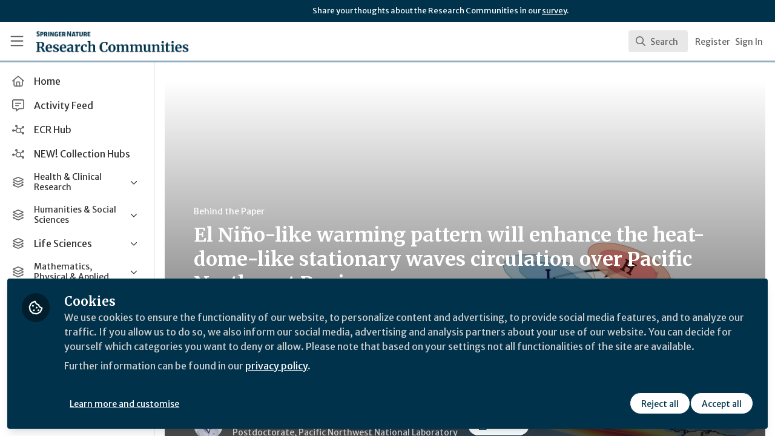

--- FILE ---
content_type: application/javascript
request_url: https://communities.springernature.com/vite/assets/SearchResults-0YFU3MNf.js
body_size: -619
content:
import{j as r}from"./jsx-runtime-BjG_zV1W.js";import{C as l}from"./ViewAll-CJkG-6DR.js";import{B as n}from"./combobox-88cUfmV7.js";import"./index-CcTTIHkp.js";import"./_commonjsHelpers-C4iS2aBk.js";function f({searchResults:o,resultsMetadata:t,handleViewAllResults:i,renderSearchResult:m}){return o.length===0?null:r.jsx("div",{className:"relative",children:r.jsxs(n,{static:!0,className:"hide-scrollbars overflow-y-auto py-2 text-sm text-gray-800",children:[o.map(m),r.jsx(l,{handleViewAllResults:i,totalCount:(t==null?void 0:t.totalCount)||0,resultLimit:o.length})]})})}export{f as S};


--- FILE ---
content_type: application/javascript
request_url: https://communities.springernature.com/vite/assets/App-DERuSnuh.js
body_size: -139
content:
import{j as r}from"./jsx-runtime-BjG_zV1W.js";import{r as a}from"./index-CcTTIHkp.js";import{C as i}from"./CommandPalette-B7ovqk7g.js";import"./_commonjsHelpers-C4iS2aBk.js";import"./useCommandPaletteSearch-l1u8jMYc.js";import"./queries-BJw_VX_-.js";import"./parser-Bix0bVIi.js";import"./visitor-fDJDJ0EJ.js";import"./useKeyboardShortcuts-ChKaqlOh.js";import"./searchUtils-CtQ_BGy3.js";import"./SearchInput-5TmimRTF.js";import"./SearchIcon-wvu9nONn.js";import"./combobox-88cUfmV7.js";import"./SearchResults-0YFU3MNf.js";import"./ViewAll-CJkG-6DR.js";import"./SearchResultRenderer-DTi_WPyY.js";import"./Content-vCYBoLG3.js";import"./cloudflare-image-compression-CWBc8szR.js";import"./User-CdW0Wom-.js";import"./Org-cgG-2Rw4.js";import"./Discussion-aeEzE9J2.js";import"./ThirdPartyResources-DNDqbscK.js";import"./Event-CxSTxK7N.js";import"./Room-ooU3oh75.js";import"./Course-DP8QO-ev.js";import"./NoResults-CAG7c3m7.js";import"./EmptyState-DODO_ozw.js";function I(){const[s,o]=a.useState(!1),e=t=>{(t.metaKey||t.ctrlKey)&&t.key==="k"&&(t.preventDefault(),o(!0))};return a.useEffect(()=>(document.addEventListener("keydown",e),()=>document.removeEventListener("keydown",e)),[]),r.jsxs(r.Fragment,{children:[r.jsxs("button",{className:"flex h-9 cursor-pointer items-center justify-center gap-1 rounded",role:"search",type:"button",onClick:()=>o(!0),"aria-label":"Open search",style:{color:"var(--navbar-button-text-color)",backgroundColor:"var(--navbar-button-background-color)"},children:[r.jsx("div",{style:{color:"var(--navbar-button-text-color)"},children:r.jsx("i",{className:"fa-regular fa-magnifying-glass ml-1 mt-1 px-2 py-1.5"})}),r.jsx("div",{children:r.jsx("span",{className:"pr-4 text-sm placeholder-gray-500",children:"Search"})}),r.jsx("span",{className:"sr-only",children:"Search"})]}),r.jsx(i,{open:s,onClose:()=>o(!1)})]})}export{I as A};
